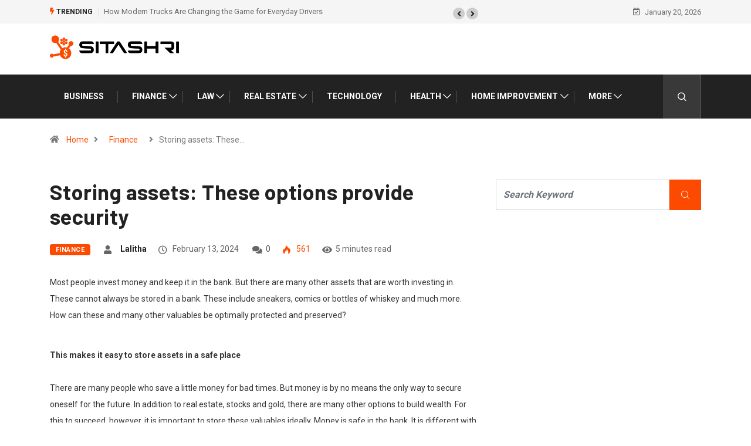

--- FILE ---
content_type: text/html; charset=UTF-8
request_url: https://www.sitashri.com/storing-assets-these-options-provide-security/
body_size: 19011
content:
<!DOCTYPE html>
<html lang="en-US" class="" data-skin="light">
<head>
    <meta charset="UTF-8">
	<meta name='robots' content='index, follow, max-image-preview:large, max-snippet:-1, max-video-preview:-1' />
	<meta name="viewport" content="width=device-width, initial-scale=1, maximum-scale=5">
			<meta name="description" content="Storing assets: These options provide security" />

	<!-- This site is optimized with the Yoast SEO plugin v26.7 - https://yoast.com/wordpress/plugins/seo/ -->
	<title>Storing assets: These options provide security</title>
	<link rel="canonical" href="https://www.sitashri.com/storing-assets-these-options-provide-security/" />
	<meta property="og:locale" content="en_US" />
	<meta property="og:type" content="article" />
	<meta property="og:title" content="Storing assets: These options provide security" />
	<meta property="og:description" content="Most people invest money and keep it in the bank. But there are many other assets that are worth investing in. These cannot always be stored in a bank. These include sneakers, comics or bottles of whiskey and much more. How can these and many other valuables be optimally protected and preserved? This makes it [&hellip;]" />
	<meta property="og:url" content="https://www.sitashri.com/storing-assets-these-options-provide-security/" />
	<meta property="og:site_name" content="SitaShri" />
	<meta property="article:published_time" content="2024-02-13T17:58:34+00:00" />
	<meta property="article:modified_time" content="2024-03-23T23:08:59+00:00" />
	<meta property="og:image" content="https://www.sitashri.com/wp-content/uploads/2024/02/8lnbxtxfgzw.jpg" />
	<meta property="og:image:width" content="1600" />
	<meta property="og:image:height" content="1067" />
	<meta property="og:image:type" content="image/jpeg" />
	<meta name="author" content="Lalitha" />
	<meta name="twitter:card" content="summary_large_image" />
	<meta name="twitter:label1" content="Written by" />
	<meta name="twitter:data1" content="Lalitha" />
	<meta name="twitter:label2" content="Est. reading time" />
	<meta name="twitter:data2" content="3 minutes" />
	<script type="application/ld+json" class="yoast-schema-graph">{"@context":"https://schema.org","@graph":[{"@type":"Article","@id":"https://www.sitashri.com/storing-assets-these-options-provide-security/#article","isPartOf":{"@id":"https://www.sitashri.com/storing-assets-these-options-provide-security/"},"author":{"name":"Lalitha","@id":"https://www.sitashri.com/#/schema/person/d65c65448b59df79e7a8c8c2103a33fd"},"headline":"Storing assets: These options provide security","datePublished":"2024-02-13T17:58:34+00:00","dateModified":"2024-03-23T23:08:59+00:00","mainEntityOfPage":{"@id":"https://www.sitashri.com/storing-assets-these-options-provide-security/"},"wordCount":523,"commentCount":0,"image":{"@id":"https://www.sitashri.com/storing-assets-these-options-provide-security/#primaryimage"},"thumbnailUrl":"https://www.sitashri.com/wp-content/uploads/2024/02/8lnbxtxfgzw.jpg","articleSection":["Finance"],"inLanguage":"en-US","potentialAction":[{"@type":"CommentAction","name":"Comment","target":["https://www.sitashri.com/storing-assets-these-options-provide-security/#respond"]}]},{"@type":"WebPage","@id":"https://www.sitashri.com/storing-assets-these-options-provide-security/","url":"https://www.sitashri.com/storing-assets-these-options-provide-security/","name":"Storing assets: These options provide security","isPartOf":{"@id":"https://www.sitashri.com/#website"},"primaryImageOfPage":{"@id":"https://www.sitashri.com/storing-assets-these-options-provide-security/#primaryimage"},"image":{"@id":"https://www.sitashri.com/storing-assets-these-options-provide-security/#primaryimage"},"thumbnailUrl":"https://www.sitashri.com/wp-content/uploads/2024/02/8lnbxtxfgzw.jpg","datePublished":"2024-02-13T17:58:34+00:00","dateModified":"2024-03-23T23:08:59+00:00","author":{"@id":"https://www.sitashri.com/#/schema/person/d65c65448b59df79e7a8c8c2103a33fd"},"breadcrumb":{"@id":"https://www.sitashri.com/storing-assets-these-options-provide-security/#breadcrumb"},"inLanguage":"en-US","potentialAction":[{"@type":"ReadAction","target":["https://www.sitashri.com/storing-assets-these-options-provide-security/"]}]},{"@type":"ImageObject","inLanguage":"en-US","@id":"https://www.sitashri.com/storing-assets-these-options-provide-security/#primaryimage","url":"https://www.sitashri.com/wp-content/uploads/2024/02/8lnbxtxfgzw.jpg","contentUrl":"https://www.sitashri.com/wp-content/uploads/2024/02/8lnbxtxfgzw.jpg","width":1600,"height":1067,"caption":"assets"},{"@type":"BreadcrumbList","@id":"https://www.sitashri.com/storing-assets-these-options-provide-security/#breadcrumb","itemListElement":[{"@type":"ListItem","position":1,"name":"Home","item":"https://www.sitashri.com/"},{"@type":"ListItem","position":2,"name":"Storing assets: These options provide security"}]},{"@type":"WebSite","@id":"https://www.sitashri.com/#website","url":"https://www.sitashri.com/","name":"SitaShri","description":"Business and Finance","potentialAction":[{"@type":"SearchAction","target":{"@type":"EntryPoint","urlTemplate":"https://www.sitashri.com/?s={search_term_string}"},"query-input":{"@type":"PropertyValueSpecification","valueRequired":true,"valueName":"search_term_string"}}],"inLanguage":"en-US"},{"@type":"Person","@id":"https://www.sitashri.com/#/schema/person/d65c65448b59df79e7a8c8c2103a33fd","name":"Lalitha","image":{"@type":"ImageObject","inLanguage":"en-US","@id":"https://www.sitashri.com/#/schema/person/image/","url":"https://secure.gravatar.com/avatar/ed154c1d48877ece17cea4234a13031548038303335a2fecf5b4687b196fdea2?s=96&d=mm&r=g","contentUrl":"https://secure.gravatar.com/avatar/ed154c1d48877ece17cea4234a13031548038303335a2fecf5b4687b196fdea2?s=96&d=mm&r=g","caption":"Lalitha"},"description":"I am Finance Content Writer . I write Personal Finance, banking, investment, and insurance related content for top clients including Kotak Mahindra Bank, Edelweiss, ICICI BANK and IDFC FIRST Bank. Linkedin","sameAs":["https://sitashri.com"]}]}</script>
	<!-- / Yoast SEO plugin. -->


<link rel='dns-prefetch' href='//ajax.googleapis.com' />
<link rel="alternate" type="application/rss+xml" title="SitaShri &raquo; Feed" href="https://www.sitashri.com/feed/" />
<link rel="alternate" type="application/rss+xml" title="SitaShri &raquo; Comments Feed" href="https://www.sitashri.com/comments/feed/" />
<link rel="alternate" type="application/rss+xml" title="SitaShri &raquo; Storing assets: These options provide security Comments Feed" href="https://www.sitashri.com/storing-assets-these-options-provide-security/feed/" />
<link rel="alternate" title="oEmbed (JSON)" type="application/json+oembed" href="https://www.sitashri.com/wp-json/oembed/1.0/embed?url=https%3A%2F%2Fwww.sitashri.com%2Fstoring-assets-these-options-provide-security%2F" />
<link rel="alternate" title="oEmbed (XML)" type="text/xml+oembed" href="https://www.sitashri.com/wp-json/oembed/1.0/embed?url=https%3A%2F%2Fwww.sitashri.com%2Fstoring-assets-these-options-provide-security%2F&#038;format=xml" />
<style id='wp-img-auto-sizes-contain-inline-css' type='text/css'>
img:is([sizes=auto i],[sizes^="auto," i]){contain-intrinsic-size:3000px 1500px}
/*# sourceURL=wp-img-auto-sizes-contain-inline-css */
</style>
<style id='wp-emoji-styles-inline-css' type='text/css'>

	img.wp-smiley, img.emoji {
		display: inline !important;
		border: none !important;
		box-shadow: none !important;
		height: 1em !important;
		width: 1em !important;
		margin: 0 0.07em !important;
		vertical-align: -0.1em !important;
		background: none !important;
		padding: 0 !important;
	}
/*# sourceURL=wp-emoji-styles-inline-css */
</style>
<link rel='stylesheet' id='wp-block-library-css' href='https://www.sitashri.com/wp-includes/css/dist/block-library/style.min.css?ver=6.9' type='text/css' media='all' />
<style id='wp-block-library-theme-inline-css' type='text/css'>
.wp-block-audio :where(figcaption){color:#555;font-size:13px;text-align:center}.is-dark-theme .wp-block-audio :where(figcaption){color:#ffffffa6}.wp-block-audio{margin:0 0 1em}.wp-block-code{border:1px solid #ccc;border-radius:4px;font-family:Menlo,Consolas,monaco,monospace;padding:.8em 1em}.wp-block-embed :where(figcaption){color:#555;font-size:13px;text-align:center}.is-dark-theme .wp-block-embed :where(figcaption){color:#ffffffa6}.wp-block-embed{margin:0 0 1em}.blocks-gallery-caption{color:#555;font-size:13px;text-align:center}.is-dark-theme .blocks-gallery-caption{color:#ffffffa6}:root :where(.wp-block-image figcaption){color:#555;font-size:13px;text-align:center}.is-dark-theme :root :where(.wp-block-image figcaption){color:#ffffffa6}.wp-block-image{margin:0 0 1em}.wp-block-pullquote{border-bottom:4px solid;border-top:4px solid;color:currentColor;margin-bottom:1.75em}.wp-block-pullquote :where(cite),.wp-block-pullquote :where(footer),.wp-block-pullquote__citation{color:currentColor;font-size:.8125em;font-style:normal;text-transform:uppercase}.wp-block-quote{border-left:.25em solid;margin:0 0 1.75em;padding-left:1em}.wp-block-quote cite,.wp-block-quote footer{color:currentColor;font-size:.8125em;font-style:normal;position:relative}.wp-block-quote:where(.has-text-align-right){border-left:none;border-right:.25em solid;padding-left:0;padding-right:1em}.wp-block-quote:where(.has-text-align-center){border:none;padding-left:0}.wp-block-quote.is-large,.wp-block-quote.is-style-large,.wp-block-quote:where(.is-style-plain){border:none}.wp-block-search .wp-block-search__label{font-weight:700}.wp-block-search__button{border:1px solid #ccc;padding:.375em .625em}:where(.wp-block-group.has-background){padding:1.25em 2.375em}.wp-block-separator.has-css-opacity{opacity:.4}.wp-block-separator{border:none;border-bottom:2px solid;margin-left:auto;margin-right:auto}.wp-block-separator.has-alpha-channel-opacity{opacity:1}.wp-block-separator:not(.is-style-wide):not(.is-style-dots){width:100px}.wp-block-separator.has-background:not(.is-style-dots){border-bottom:none;height:1px}.wp-block-separator.has-background:not(.is-style-wide):not(.is-style-dots){height:2px}.wp-block-table{margin:0 0 1em}.wp-block-table td,.wp-block-table th{word-break:normal}.wp-block-table :where(figcaption){color:#555;font-size:13px;text-align:center}.is-dark-theme .wp-block-table :where(figcaption){color:#ffffffa6}.wp-block-video :where(figcaption){color:#555;font-size:13px;text-align:center}.is-dark-theme .wp-block-video :where(figcaption){color:#ffffffa6}.wp-block-video{margin:0 0 1em}:root :where(.wp-block-template-part.has-background){margin-bottom:0;margin-top:0;padding:1.25em 2.375em}
/*# sourceURL=/wp-includes/css/dist/block-library/theme.min.css */
</style>
<style id='classic-theme-styles-inline-css' type='text/css'>
/*! This file is auto-generated */
.wp-block-button__link{color:#fff;background-color:#32373c;border-radius:9999px;box-shadow:none;text-decoration:none;padding:calc(.667em + 2px) calc(1.333em + 2px);font-size:1.125em}.wp-block-file__button{background:#32373c;color:#fff;text-decoration:none}
/*# sourceURL=/wp-includes/css/classic-themes.min.css */
</style>
<style id='global-styles-inline-css' type='text/css'>
:root{--wp--preset--aspect-ratio--square: 1;--wp--preset--aspect-ratio--4-3: 4/3;--wp--preset--aspect-ratio--3-4: 3/4;--wp--preset--aspect-ratio--3-2: 3/2;--wp--preset--aspect-ratio--2-3: 2/3;--wp--preset--aspect-ratio--16-9: 16/9;--wp--preset--aspect-ratio--9-16: 9/16;--wp--preset--color--black: #000000;--wp--preset--color--cyan-bluish-gray: #abb8c3;--wp--preset--color--white: #ffffff;--wp--preset--color--pale-pink: #f78da7;--wp--preset--color--vivid-red: #cf2e2e;--wp--preset--color--luminous-vivid-orange: #ff6900;--wp--preset--color--luminous-vivid-amber: #fcb900;--wp--preset--color--light-green-cyan: #7bdcb5;--wp--preset--color--vivid-green-cyan: #00d084;--wp--preset--color--pale-cyan-blue: #8ed1fc;--wp--preset--color--vivid-cyan-blue: #0693e3;--wp--preset--color--vivid-purple: #9b51e0;--wp--preset--gradient--vivid-cyan-blue-to-vivid-purple: linear-gradient(135deg,rgb(6,147,227) 0%,rgb(155,81,224) 100%);--wp--preset--gradient--light-green-cyan-to-vivid-green-cyan: linear-gradient(135deg,rgb(122,220,180) 0%,rgb(0,208,130) 100%);--wp--preset--gradient--luminous-vivid-amber-to-luminous-vivid-orange: linear-gradient(135deg,rgb(252,185,0) 0%,rgb(255,105,0) 100%);--wp--preset--gradient--luminous-vivid-orange-to-vivid-red: linear-gradient(135deg,rgb(255,105,0) 0%,rgb(207,46,46) 100%);--wp--preset--gradient--very-light-gray-to-cyan-bluish-gray: linear-gradient(135deg,rgb(238,238,238) 0%,rgb(169,184,195) 100%);--wp--preset--gradient--cool-to-warm-spectrum: linear-gradient(135deg,rgb(74,234,220) 0%,rgb(151,120,209) 20%,rgb(207,42,186) 40%,rgb(238,44,130) 60%,rgb(251,105,98) 80%,rgb(254,248,76) 100%);--wp--preset--gradient--blush-light-purple: linear-gradient(135deg,rgb(255,206,236) 0%,rgb(152,150,240) 100%);--wp--preset--gradient--blush-bordeaux: linear-gradient(135deg,rgb(254,205,165) 0%,rgb(254,45,45) 50%,rgb(107,0,62) 100%);--wp--preset--gradient--luminous-dusk: linear-gradient(135deg,rgb(255,203,112) 0%,rgb(199,81,192) 50%,rgb(65,88,208) 100%);--wp--preset--gradient--pale-ocean: linear-gradient(135deg,rgb(255,245,203) 0%,rgb(182,227,212) 50%,rgb(51,167,181) 100%);--wp--preset--gradient--electric-grass: linear-gradient(135deg,rgb(202,248,128) 0%,rgb(113,206,126) 100%);--wp--preset--gradient--midnight: linear-gradient(135deg,rgb(2,3,129) 0%,rgb(40,116,252) 100%);--wp--preset--font-size--small: 13px;--wp--preset--font-size--medium: 20px;--wp--preset--font-size--large: 36px;--wp--preset--font-size--x-large: 42px;--wp--preset--spacing--20: 0.44rem;--wp--preset--spacing--30: 0.67rem;--wp--preset--spacing--40: 1rem;--wp--preset--spacing--50: 1.5rem;--wp--preset--spacing--60: 2.25rem;--wp--preset--spacing--70: 3.38rem;--wp--preset--spacing--80: 5.06rem;--wp--preset--shadow--natural: 6px 6px 9px rgba(0, 0, 0, 0.2);--wp--preset--shadow--deep: 12px 12px 50px rgba(0, 0, 0, 0.4);--wp--preset--shadow--sharp: 6px 6px 0px rgba(0, 0, 0, 0.2);--wp--preset--shadow--outlined: 6px 6px 0px -3px rgb(255, 255, 255), 6px 6px rgb(0, 0, 0);--wp--preset--shadow--crisp: 6px 6px 0px rgb(0, 0, 0);}:where(.is-layout-flex){gap: 0.5em;}:where(.is-layout-grid){gap: 0.5em;}body .is-layout-flex{display: flex;}.is-layout-flex{flex-wrap: wrap;align-items: center;}.is-layout-flex > :is(*, div){margin: 0;}body .is-layout-grid{display: grid;}.is-layout-grid > :is(*, div){margin: 0;}:where(.wp-block-columns.is-layout-flex){gap: 2em;}:where(.wp-block-columns.is-layout-grid){gap: 2em;}:where(.wp-block-post-template.is-layout-flex){gap: 1.25em;}:where(.wp-block-post-template.is-layout-grid){gap: 1.25em;}.has-black-color{color: var(--wp--preset--color--black) !important;}.has-cyan-bluish-gray-color{color: var(--wp--preset--color--cyan-bluish-gray) !important;}.has-white-color{color: var(--wp--preset--color--white) !important;}.has-pale-pink-color{color: var(--wp--preset--color--pale-pink) !important;}.has-vivid-red-color{color: var(--wp--preset--color--vivid-red) !important;}.has-luminous-vivid-orange-color{color: var(--wp--preset--color--luminous-vivid-orange) !important;}.has-luminous-vivid-amber-color{color: var(--wp--preset--color--luminous-vivid-amber) !important;}.has-light-green-cyan-color{color: var(--wp--preset--color--light-green-cyan) !important;}.has-vivid-green-cyan-color{color: var(--wp--preset--color--vivid-green-cyan) !important;}.has-pale-cyan-blue-color{color: var(--wp--preset--color--pale-cyan-blue) !important;}.has-vivid-cyan-blue-color{color: var(--wp--preset--color--vivid-cyan-blue) !important;}.has-vivid-purple-color{color: var(--wp--preset--color--vivid-purple) !important;}.has-black-background-color{background-color: var(--wp--preset--color--black) !important;}.has-cyan-bluish-gray-background-color{background-color: var(--wp--preset--color--cyan-bluish-gray) !important;}.has-white-background-color{background-color: var(--wp--preset--color--white) !important;}.has-pale-pink-background-color{background-color: var(--wp--preset--color--pale-pink) !important;}.has-vivid-red-background-color{background-color: var(--wp--preset--color--vivid-red) !important;}.has-luminous-vivid-orange-background-color{background-color: var(--wp--preset--color--luminous-vivid-orange) !important;}.has-luminous-vivid-amber-background-color{background-color: var(--wp--preset--color--luminous-vivid-amber) !important;}.has-light-green-cyan-background-color{background-color: var(--wp--preset--color--light-green-cyan) !important;}.has-vivid-green-cyan-background-color{background-color: var(--wp--preset--color--vivid-green-cyan) !important;}.has-pale-cyan-blue-background-color{background-color: var(--wp--preset--color--pale-cyan-blue) !important;}.has-vivid-cyan-blue-background-color{background-color: var(--wp--preset--color--vivid-cyan-blue) !important;}.has-vivid-purple-background-color{background-color: var(--wp--preset--color--vivid-purple) !important;}.has-black-border-color{border-color: var(--wp--preset--color--black) !important;}.has-cyan-bluish-gray-border-color{border-color: var(--wp--preset--color--cyan-bluish-gray) !important;}.has-white-border-color{border-color: var(--wp--preset--color--white) !important;}.has-pale-pink-border-color{border-color: var(--wp--preset--color--pale-pink) !important;}.has-vivid-red-border-color{border-color: var(--wp--preset--color--vivid-red) !important;}.has-luminous-vivid-orange-border-color{border-color: var(--wp--preset--color--luminous-vivid-orange) !important;}.has-luminous-vivid-amber-border-color{border-color: var(--wp--preset--color--luminous-vivid-amber) !important;}.has-light-green-cyan-border-color{border-color: var(--wp--preset--color--light-green-cyan) !important;}.has-vivid-green-cyan-border-color{border-color: var(--wp--preset--color--vivid-green-cyan) !important;}.has-pale-cyan-blue-border-color{border-color: var(--wp--preset--color--pale-cyan-blue) !important;}.has-vivid-cyan-blue-border-color{border-color: var(--wp--preset--color--vivid-cyan-blue) !important;}.has-vivid-purple-border-color{border-color: var(--wp--preset--color--vivid-purple) !important;}.has-vivid-cyan-blue-to-vivid-purple-gradient-background{background: var(--wp--preset--gradient--vivid-cyan-blue-to-vivid-purple) !important;}.has-light-green-cyan-to-vivid-green-cyan-gradient-background{background: var(--wp--preset--gradient--light-green-cyan-to-vivid-green-cyan) !important;}.has-luminous-vivid-amber-to-luminous-vivid-orange-gradient-background{background: var(--wp--preset--gradient--luminous-vivid-amber-to-luminous-vivid-orange) !important;}.has-luminous-vivid-orange-to-vivid-red-gradient-background{background: var(--wp--preset--gradient--luminous-vivid-orange-to-vivid-red) !important;}.has-very-light-gray-to-cyan-bluish-gray-gradient-background{background: var(--wp--preset--gradient--very-light-gray-to-cyan-bluish-gray) !important;}.has-cool-to-warm-spectrum-gradient-background{background: var(--wp--preset--gradient--cool-to-warm-spectrum) !important;}.has-blush-light-purple-gradient-background{background: var(--wp--preset--gradient--blush-light-purple) !important;}.has-blush-bordeaux-gradient-background{background: var(--wp--preset--gradient--blush-bordeaux) !important;}.has-luminous-dusk-gradient-background{background: var(--wp--preset--gradient--luminous-dusk) !important;}.has-pale-ocean-gradient-background{background: var(--wp--preset--gradient--pale-ocean) !important;}.has-electric-grass-gradient-background{background: var(--wp--preset--gradient--electric-grass) !important;}.has-midnight-gradient-background{background: var(--wp--preset--gradient--midnight) !important;}.has-small-font-size{font-size: var(--wp--preset--font-size--small) !important;}.has-medium-font-size{font-size: var(--wp--preset--font-size--medium) !important;}.has-large-font-size{font-size: var(--wp--preset--font-size--large) !important;}.has-x-large-font-size{font-size: var(--wp--preset--font-size--x-large) !important;}
:where(.wp-block-post-template.is-layout-flex){gap: 1.25em;}:where(.wp-block-post-template.is-layout-grid){gap: 1.25em;}
:where(.wp-block-term-template.is-layout-flex){gap: 1.25em;}:where(.wp-block-term-template.is-layout-grid){gap: 1.25em;}
:where(.wp-block-columns.is-layout-flex){gap: 2em;}:where(.wp-block-columns.is-layout-grid){gap: 2em;}
:root :where(.wp-block-pullquote){font-size: 1.5em;line-height: 1.6;}
/*# sourceURL=global-styles-inline-css */
</style>
<link rel='stylesheet' id='contact-form-7-css' href='https://www.sitashri.com/wp-content/plugins/contact-form-7/includes/css/styles.css?ver=6.1.4' type='text/css' media='all' />
<link rel='stylesheet' id='xs-front-style-css' href='https://www.sitashri.com/wp-content/plugins/wp-social/assets/css/frontend.css?ver=3.1.6' type='text/css' media='all' />
<link rel='stylesheet' id='xs_login_font_login_css-css' href='https://www.sitashri.com/wp-content/plugins/wp-social/assets/css/font-icon.css?ver=3.1.6' type='text/css' media='all' />
<link rel='stylesheet' id='ez-toc-css' href='https://www.sitashri.com/wp-content/plugins/easy-table-of-contents/assets/css/screen.min.css?ver=2.0.80' type='text/css' media='all' />
<style id='ez-toc-inline-css' type='text/css'>
div#ez-toc-container .ez-toc-title {font-size: 120%;}div#ez-toc-container .ez-toc-title {font-weight: 500;}div#ez-toc-container ul li , div#ez-toc-container ul li a {font-size: 95%;}div#ez-toc-container ul li , div#ez-toc-container ul li a {font-weight: 500;}div#ez-toc-container nav ul ul li {font-size: 90%;}.ez-toc-box-title {font-weight: bold; margin-bottom: 10px; text-align: center; text-transform: uppercase; letter-spacing: 1px; color: #666; padding-bottom: 5px;position:absolute;top:-4%;left:5%;background-color: inherit;transition: top 0.3s ease;}.ez-toc-box-title.toc-closed {top:-25%;}
.ez-toc-container-direction {direction: ltr;}.ez-toc-counter ul{counter-reset: item ;}.ez-toc-counter nav ul li a::before {content: counters(item, '.', decimal) '. ';display: inline-block;counter-increment: item;flex-grow: 0;flex-shrink: 0;margin-right: .2em; float: left; }.ez-toc-widget-direction {direction: ltr;}.ez-toc-widget-container ul{counter-reset: item ;}.ez-toc-widget-container nav ul li a::before {content: counters(item, '.', decimal) '. ';display: inline-block;counter-increment: item;flex-grow: 0;flex-shrink: 0;margin-right: .2em; float: left; }
/*# sourceURL=ez-toc-inline-css */
</style>
<link rel='stylesheet' id='dashicons-css' href='https://www.sitashri.com/wp-includes/css/dashicons.min.css?ver=6.9' type='text/css' media='all' />
<link rel='stylesheet' id='bootstrap-css' href='https://www.sitashri.com/wp-content/themes/digiqole/assets/css/bootstrap.min.css?ver=2.2.7' type='text/css' media='all' />
<link rel='stylesheet' id='icon-font-css' href='https://www.sitashri.com/wp-content/themes/digiqole/assets/css/icon-font.css?ver=2.2.7' type='text/css' media='all' />
<link rel='preload' as='style' id='digiqole-all-style-css' href='https://www.sitashri.com/wp-content/themes/digiqole/assets/css/all.css?ver=2.2.7' type='text/css' media='all' />
<link rel='stylesheet' id='digiqole-master-css' href='https://www.sitashri.com/wp-content/themes/digiqole/assets/css/master.css?ver=2.2.7' type='text/css' media='all' />
<style id='digiqole-master-inline-css' type='text/css'>

        html.fonts-loaded body{ font-family: Roboto }
        .body-box-layout{ 
            background-image:url();;
            background-repeat: no-repeat;
            background-position: center;
            background-size: cover;
            background-attachment: fixed;
         }
        body,
        .post-navigation .post-previous a p, .post-navigation .post-next a p,
        .dark-mode .blog-single .post-meta li,
        .dark-mode .wp-block-quote p,
        .dark-mode .wp-block-quote::before,
        .dark-mode .wp-block-quote cite,
        .dark-mode .view-review-list .xs-review-date,
        .dark-mode .view-review-list .xs-reviewer-author,
        .dark-mode .breadcrumb li,
        .dark-mode .post-meta span,
        .dark-mode .post-meta span a,
        .dark-mode .tranding-bg-white .tranding-bar .trending-slide-bg.trending-slide .post-title a,
        .dark-mode .blog-single .post-meta li.post-author a{
           color:  #333333;
        }

        h1, h2, h3, h4, h5, h6,
        .post-title,
        .post-navigation span,
        .post-title a,
        .dark-mode .error-page .error-code,
        .dark-mode.archive .entry-blog-summery .readmore-btn,
        .dark-mode .entry-blog-summery.ts-post .readmore-btn,
        .dark-mode .apsc-icons-wrapper.apsc-theme-2 .apsc-each-profile a,
        .dark-mode .ts-author-content .comment a{
            color:  #222222;
        }


        .dark-mode .apsc-icons-wrapper.apsc-theme-2 .apsc-each-profile a{
            color: #222222 !important;
        }
        .dark-mode .blog-single .post .post-body{
            background: transparent;
        }

        html.fonts-loaded h1,
        html.fonts-loaded h2{
            font-family: Barlow;
        }
        html.fonts-loaded h3{ 
            font-family: Barlow;
        }

        html.fonts-loaded h4{ 
            font-family: Barlow;
        }

        a,
        .entry-header .entry-title a:hover,
        .sidebar ul li a:hover,
        .breadcrumb a:hover {
            color: #fc4a00;
            transition: all ease 500ms;
        }
      
        .btn-primary:hover,
        .switch__background,
        .switch__mouth,
        .switch__eye-left,
        .switch__eye-right{
         background: #e74907;
         border-color: #e74907;;
        }

        .tag-lists a:hover,
        .tagcloud a:hover,
        .owl-carousel .owl-dots .owl-dot.active span,
        .blog-single .tag-lists a:hover {
            border-color: #fc4a00;
        }

        blockquote.wp-block-quote, .wp-block-quote, .wp-block-quote:not(.is-large):not(.is-style-large), .wp-block-pullquote blockquote,
         blockquote.wp-block-pullquote, .wp-block-quote.is-large, .wp-block-quote.is-style-large{
            border-left-color: #fc4a00;
        }
        
        .post .post-footer .readmore,
        .post .post-media .video-link-btn a,
        .post-list-item .recen-tab-menu.nav-tabs li a:before, 
        .post-list-item .recen-tab-menu.nav-tabs li a:after,
        .blog-single .xs-review-box .xs-review .xs-btn:hover,
        .blog-single .tag-lists span,
        .tag-lists a:hover, .tagcloud a:hover,
        .heading-style3 .block-title .title-angle-shap:before, 
        .heading-style3 .block-title .title-angle-shap:after,
         .heading-style3 .widget-title .title-angle-shap:before, 
         .heading-style3 .widget-title .title-angle-shap:after, 
         .sidebar .widget .block-title .title-angle-shap:before,
          .sidebar .widget .block-title .title-angle-shap:after, 
          .sidebar .widget .widget-title .title-angle-shap:before, 
        .sidebar .widget .widget-title .title-angle-shap:after,
        .pagination li.active a, .pagination li:hover a,
        .owl-carousel .owl-dots .owl-dot.active span,
        .main-pagination .swiper-pagination-bullet-active,
        .swiper-pagination .swiper-pagination-bullet-active,
        .header .navbar-light .ekit-wid-con .digiqole-elementskit-menu
         .elementskit-navbar-nav > li.active > a:before,
         .trending-light .tranding-bar .trending-slide .trending-title,
        .post-list-item .post-thumb .tab-post-count, .post-list-item .post-thumb .post-index,
        .woocommerce ul.products li.product .button,.woocommerce ul.products li.product .added_to_cart,
        .woocommerce nav.woocommerce-pagination ul li a:focus, .woocommerce nav.woocommerce-pagination ul li a:hover, .woocommerce nav.woocommerce-pagination ul li span.current,
        .woocommerce #respond input#submit.alt, .woocommerce a.button.alt, .woocommerce button.button.alt, .woocommerce input.button.alt,.sponsor-web-link a:hover i, .woocommerce .widget_price_filter .ui-slider .ui-slider-range,
        .woocommerce span.onsale,
        .not-found .input-group-btn,
        .btn,
        .BackTo,
        .sidebar .widget.widget_search .input-group-btn,
        .woocommerce ul.products li.product .added_to_cart:hover, .woocommerce #respond input#submit.alt:hover, .woocommerce a.button.alt:hover, .woocommerce button.button.alt:hover, 
        .footer-social li a,
        .digiqole-video-post .video-item .post-video .ts-play-btn,
        .blog-single .post-meta .social-share i.fa-share,
        .social-share i.ts-icon-share,
        .woocommerce input.button.alt:hover,
        .woocommerce .widget_price_filter .ui-slider .ui-slider-handle,
        #preloader,
        .main-slider .swiper-button-next:hover,
        .main-slider .swiper-button-prev:hover,
        .main-slider .owl-dots .owl-dot.swiper-pagination-bullet-active,
        .main-slider .owl-dots .swiper-pagination-bullet.swiper-pagination-bullet-active,
        .main-slider .swiper-pagination .owl-dot.swiper-pagination-bullet-active,
        .main-slider .swiper-pagination .swiper-pagination-bullet.swiper-pagination-bullet-active,
        .main-slider .main-pagination .owl-dot.swiper-pagination-bullet-active,
        .main-slider .main-pagination .swiper-pagination-bullet.swiper-pagination-bullet-active,
        .weekend-top .owl-dots .owl-dot.swiper-pagination-bullet-active,
        .weekend-top .owl-dots .swiper-pagination-bullet.swiper-pagination-bullet-active,
        .weekend-top .swiper-pagination .owl-dot.swiper-pagination-bullet-active,
        .weekend-top .swiper-pagination .swiper-pagination-bullet.swiper-pagination-bullet-active,
        .featured-tab-item .nav-tabs .nav-link.active:before,
        .post-slider .swiper-pagination .swiper-pagination-bullet.swiper-pagination-bullet-active,
        .blog-single .post-meta .social-share .ts-icon-share {
            background: #fc4a00;
        }
        .owl-carousel.owl-loaded .owl-nav .owl-next.disabled, 
        .owl-carousel.owl-loaded .owl-nav .owl-prev.disabled,
        .ts-about-image-wrapper.owl-carousel.owl-theme .owl-nav [class*=owl-]:hover{
            background: #fc4a00 !important;
        }

        .ts-footer .recent-posts-widget .post-content .post-title a:hover,
        .post-list-item .recen-tab-menu.nav-tabs li a.active,
        .ts-footer .footer-left-widget .footer-social li a:hover,
         .ts-footer .footer-widget .footer-social li a:hover,
         .heading-style3 .block-title, .heading-style3 .widget-title,
         .topbar.topbar-gray .tranding-bg-white .tranding-bar .trending-slide-bg .trending-title i,
         .sidebar .widget .block-title, .sidebar .widget .widget-title,
         .header .navbar-light .ekit-wid-con .digiqole-elementskit-menu .elementskit-navbar-nav .dropdown-item.active,
         .header .navbar-light .ekit-wid-con .digiqole-elementskit-menu .elementskit-navbar-nav li a:hover,
         .social-links li a:hover,
         .post-title a:hover,
         .video-tab-list .post-tab-list li a.active h4.post-title, .video-tab-list .post-tab-list li a:hover h4.post-title,
         .featured-tab-item .nav-tabs .nav-link.active .tab-head > span.tab-text-title,
         .woocommerce ul.products li.product .price, 
         .woocommerce ul.products li.product .woocommerce-loop-product__title:hover,
         .load-more-btn .digiqole-post-grid-loadmore:hover,
         .blog-single .post-meta li.meta-post-view,
         .ts-overlay-style .post-meta-info li.active i,
         .blog-single .post-meta li a:hover {
            color: #fc4a00;
        }
        
        .post-layout-style5 .post-meta li.meta-post-view .ts-icon {
            color: #fc4a00!important;
        }
      
        
            .header .navbar-light .ekit-wid-con .digiqole-elementskit-menu{
               height: 75px;
            }
            @media(min-width: 1024px){
                .header-gradient-area .navbar-light .ekit-wid-con .digiqole-elementskit-menu .elementskit-navbar-nav > li > a,
                .header.header-gradient .navbar-light .ekit-wid-con .digiqole-elementskit-menu .elementskit-navbar-nav > li > a, 
                .header .navbar-light .ekit-wid-con .digiqole-elementskit-menu .elementskit-navbar-nav > li > a,
                 .header .navbar-light .nav-search-area a, .header-gradient .navbar-light .social-links li a, 
                 .header .navbar-light .navbar-nav > li > a, 
               .header-gradient .navbar-light .nav-search-area .header-search-icon a{
                   line-height: 75px;
               }
            }
        
     
            html.fonts-loaded .header .navbar-light .navbar-nav li ul.dropdown-menu li a,
            html.fonts-loaded .header .navbar-light .ekit-wid-con .digiqole-elementskit-menu .elementskit-navbar-nav li ul li a,
            html.fonts-loaded .header .navbar-light .ekit-wid-con .digiqole-elementskit-menu .elementskit-navbar-nav li .elementskit-dropdown li a{
                   color: ;
                   font-size: 12px;
                }
            
            html.fonts-loaded .header-gradient-area .navbar-light .ekit-wid-con .digiqole-elementskit-menu .elementskit-navbar-nav > li > a,
            html.fonts-loaded .header.header-gradient .navbar-light .ekit-wid-con .digiqole-elementskit-menu .elementskit-navbar-nav > li > a,
            html.fonts-loaded .header .navbar-light .ekit-wid-con .digiqole-elementskit-menu .elementskit-navbar-nav > li > a,
            html.fonts-loaded .header .navbar-light .nav-search-area a,
            html.fonts-loaded .header-gradient .navbar-light .social-links li a,
            html.fonts-loaded .header .navbar-light .navbar-nav > li > a,
            html.fonts-loaded .header-gradient .navbar-light .nav-search-area .header-search-icon a{
                font-family: Roboto;
                font-size: px; 
                font-weight: 700px; 
                }
            .ts-footer{
            padding-top:100px;
            padding-bottom:100px;
         }
      body,
      .dark-mode .ts-author-media,
      .dark-mode .ts-author-content::before,
      .dark-mode .ts-author-content::after,
      .dark-mode .post-layout-style4 .post-single .entry-header{
         background-color: #ffffff;
      }
     
      .ts-footer{
          background-color: #222222;
          background-repeat:no-repeat;
          background-size: cover;
          
          
      }
      .newsletter-form span,
      .ts-footer .widget-title span{
        background-color: #222222;
      }

      .ts-footer-classic .widget-title,
      .ts-footer-classic h3,
      .ts-footer-classic h4,
      .ts-footer .widget-title,
      .ts-footer-classic .contact h3{
          color: #fff;
      }
      .ts-footer p,
      .ts-footer .list-arrow li a,
      .ts-footer .menu li a,
      .ts-footer .service-time li,
      .ts-footer .list-arrow li::before, 
      .ts-footer .footer-info li,
      .ts-footer .footer-left-widget .footer-social li a, .ts-footer .footer-widget .footer-social li a,
      .ts-footer .footer-left-widget p, .ts-footer .footer-widget p,
      .ts-footer .recent-posts-widget .post-content .post-title a,
      .ts-footer .menu li::before{
        color: #fff;
      }

     
     
      .copy-right{
         background-color: #101010;
      }
      .copy-right .copyright-text p{
         color: #fff;
      }
      
/*# sourceURL=digiqole-master-inline-css */
</style>
<link rel='stylesheet' id='parent-style-css' href='https://www.sitashri.com/wp-content/themes/digiqole-child/style.css?ver=6.9' type='text/css' media='all' />
<link rel='stylesheet' id='ekit-widget-styles-css' href='https://www.sitashri.com/wp-content/plugins/elementskit-lite/widgets/init/assets/css/widget-styles.css?ver=3.7.8' type='text/css' media='all' />
<link rel='stylesheet' id='ekit-responsive-css' href='https://www.sitashri.com/wp-content/plugins/elementskit-lite/widgets/init/assets/css/responsive.css?ver=3.7.8' type='text/css' media='all' />
<script type="text/javascript" src="https://www.sitashri.com/wp-includes/js/jquery/jquery.min.js?ver=3.7.1" id="jquery-core-js"></script>
<script type="text/javascript" src="https://www.sitashri.com/wp-includes/js/jquery/jquery-migrate.min.js?ver=3.4.1" id="jquery-migrate-js"></script>
<script type="text/javascript" id="xs_front_main_js-js-extra">
/* <![CDATA[ */
var rest_config = {"rest_url":"https://www.sitashri.com/wp-json/","nonce":"0503f14bea","insta_enabled":""};
//# sourceURL=xs_front_main_js-js-extra
/* ]]> */
</script>
<script type="text/javascript" src="https://www.sitashri.com/wp-content/plugins/wp-social/assets/js/front-main.js?ver=3.1.6" id="xs_front_main_js-js"></script>
<script type="text/javascript" id="xs_social_custom-js-extra">
/* <![CDATA[ */
var rest_api_conf = {"siteurl":"https://www.sitashri.com","nonce":"0503f14bea","root":"https://www.sitashri.com/wp-json/"};
var wsluFrontObj = {"resturl":"https://www.sitashri.com/wp-json/","rest_nonce":"0503f14bea"};
//# sourceURL=xs_social_custom-js-extra
/* ]]> */
</script>
<script type="text/javascript" src="https://www.sitashri.com/wp-content/plugins/wp-social/assets/js/social-front.js?ver=3.1.6" id="xs_social_custom-js"></script>
<script type="text/javascript" src="https://www.sitashri.com/wp-content/plugins/wp-ultimate-review/assets/public/script/content-page.js?ver=2.3.7" id="wur_review_content_script-js"></script>
<script type="text/javascript" id="csf-google-web-fonts-js-extra">
/* <![CDATA[ */
var WebFontConfig = {"google":{"families":["Roboto:400,700","Barlow:700"]}};
//# sourceURL=csf-google-web-fonts-js-extra
/* ]]> */
</script>
<script type="text/javascript" src="//ajax.googleapis.com/ajax/libs/webfont/1.6.26/webfont.js" id="csf-google-web-fonts-js"></script>
<link rel="https://api.w.org/" href="https://www.sitashri.com/wp-json/" /><link rel="alternate" title="JSON" type="application/json" href="https://www.sitashri.com/wp-json/wp/v2/posts/1774" /><meta name="generator" content="WordPress 6.9" />
<link rel='shortlink' href='https://www.sitashri.com/?p=1774' />
<!-- HFCM by 99 Robots - Snippet # 1: GTM-Head -->
<!-- Google Tag Manager -->
<script>(function(w,d,s,l,i){w[l]=w[l]||[];w[l].push({'gtm.start':
new Date().getTime(),event:'gtm.js'});var f=d.getElementsByTagName(s)[0],
j=d.createElement(s),dl=l!='dataLayer'?'&l='+l:'';j.async=true;j.src=
'https://www.googletagmanager.com/gtm.js?id='+i+dl;f.parentNode.insertBefore(j,f);
})(window,document,'script','dataLayer','GTM-PGLCFZFM');</script>
<!-- End Google Tag Manager -->
<!-- /end HFCM by 99 Robots -->
<!-- HFCM by 99 Robots - Snippet # 5: Meta -->
<meta name="publication-media-verification" content="839ead6344ca4a3db2e2f0f77a3582e5">

<!-- /end HFCM by 99 Robots -->
            <meta property="og:title" content="Storing assets: These options provide security">
            <meta property="og:description" content="Most people invest money and keep it in the bank. But there are many other assets that are worth investing in. These cannot always be stored in a bank. These include sneakers, comics or bottles of whiskey and much more. How can these and many other valuables be optimally protected and preserved? This makes it [&hellip;]">
            <meta property="og:image" content="https://www.sitashri.com/wp-content/uploads/2024/02/8lnbxtxfgzw-850x560.jpg"/>
            <meta property="og:url" content="https://www.sitashri.com/storing-assets-these-options-provide-security/">

			<meta name="generator" content="Elementor 3.34.1; features: e_font_icon_svg, additional_custom_breakpoints; settings: css_print_method-external, google_font-enabled, font_display-swap">
			<style>
				.e-con.e-parent:nth-of-type(n+4):not(.e-lazyloaded):not(.e-no-lazyload),
				.e-con.e-parent:nth-of-type(n+4):not(.e-lazyloaded):not(.e-no-lazyload) * {
					background-image: none !important;
				}
				@media screen and (max-height: 1024px) {
					.e-con.e-parent:nth-of-type(n+3):not(.e-lazyloaded):not(.e-no-lazyload),
					.e-con.e-parent:nth-of-type(n+3):not(.e-lazyloaded):not(.e-no-lazyload) * {
						background-image: none !important;
					}
				}
				@media screen and (max-height: 640px) {
					.e-con.e-parent:nth-of-type(n+2):not(.e-lazyloaded):not(.e-no-lazyload),
					.e-con.e-parent:nth-of-type(n+2):not(.e-lazyloaded):not(.e-no-lazyload) * {
						background-image: none !important;
					}
				}
			</style>
			<style type="text/css">body{font-family:"Roboto";font-weight:400;font-size:14px;}h1{font-family:"Barlow";font-weight:700;}h3{font-family:"Barlow";font-weight:700;}h4{font-family:"Barlow";font-weight:700;}</style><link rel="icon" href="https://www.sitashri.com/wp-content/uploads/2023/11/ssfav-65x65.png" sizes="32x32" />
<link rel="icon" href="https://www.sitashri.com/wp-content/uploads/2023/11/ssfav.png" sizes="192x192" />
<link rel="apple-touch-icon" href="https://www.sitashri.com/wp-content/uploads/2023/11/ssfav.png" />
<meta name="msapplication-TileImage" content="https://www.sitashri.com/wp-content/uploads/2023/11/ssfav.png" />
</head>
<body data-rsssl=1 class="wp-singular post-template-default single single-post postid-1774 single-format-standard wp-theme-digiqole wp-child-theme-digiqole-child sidebar-active elementor-default elementor-kit-1638" >




<div class="body-inner-content">

	    <div class="topbar topbar-gray">
        <div class="container">
            <div class="row">
                <div class="col-md-8">
                    <div class="tranding-bg-white">
						
    <div class="tranding-bar">
    <div id="tredingcarousel" class="trending-slide carousel slide trending-slide-bg" data-ride="carousel">
		            <p class="trending-title">
                <i class="ts-icon ts-icon-bolt"></i> Trending            </p>
		        <div class="carousel-inner">
					            <div class="carousel-item active">
				                    <a class="post-title title-small"
                       href="https://www.sitashri.com/how-modern-trucks-are-changing-the-game-for-everyday-drivers/">How Modern Trucks Are Changing the Game for Everyday Drivers</a>
                </div><!--/.carousel-item -->
						                <div class="carousel-item">
					                    <a class="post-title title-small"
                       href="https://www.sitashri.com/inside-modern-pain-care-why-more-patients-trust-interventional-treatments-in-oklahoma/">Inside Modern Pain Care: Why More Patients Trust Interventional Treatments in Oklahoma</a>
                </div><!--/.carousel-item -->
						                <div class="carousel-item">
					                    <a class="post-title title-small"
                       href="https://www.sitashri.com/how-to-simplify-your-next-home-move/">How to Simplify Your Next Home Move</a>
                </div><!--/.carousel-item -->
						                <div class="carousel-item">
					                    <a class="post-title title-small"
                       href="https://www.sitashri.com/how-integrated-finance-tools-can-transform-business-operations/">How Integrated Finance Tools Can Transform Business Operations</a>
                </div><!--/.carousel-item -->
						                <div class="carousel-item">
					                    <a class="post-title title-small"
                       href="https://www.sitashri.com/what-sop-software-is-and-why-finance-teams-care/">What S&#038;OP Software Is and Why Finance Teams Care</a>
                </div><!--/.carousel-item -->
				            </div> <!--/.carousel-inner-->
			                <div class="tp-control">
                    <a class="tp-control-prev" href="#tredingcarousel" role="button" data-slide="prev">
                        <i class="ts-icon ts-icon-angle-left"></i>
                    </a>
                    <a class="tp-control-next" href="#tredingcarousel" role="button" data-slide="next">
                        <i class="ts-icon ts-icon-angle-right"></i>
                    </a>
                </div>
			        </div> <!--/.trending-slide-->
    </div> <!--/.container-->
                    </div>
                </div>
                <div class="col-md-4 xs-center align-self-center text-right">
                    <ul class="top-info">
                        <li><i class="ts-icon ts-icon-calendar-check" aria-hidden="true"></i>
							January 20, 2026                        </li>
                    </ul>
                </div>

                <!-- end col -->
            </div>
            <!-- end row -->
        </div>
        <!-- end container -->
    </div>

<div class="header-middle-area">
    <div class="container">
        <div class="row">
            <div class="col-md-4 col-lg-3 align-self-center">
                <div class="logo-area">
										                    <a class="logo" href="https://www.sitashri.com/">

						                            <img class="img-fluid logo-dark" src="https://www.sitashri.com/wp-content/uploads/2023/11/sslogol.png"
                                 alt="SitaShri">
                            <img class="img-fluid logo-light" src="https://www.sitashri.com/wp-content/uploads/2023/11/sslogo.png"
                                 alt="SitaShri">
						
                    </a>
					                </div>
            </div>
            <!-- col end  -->
            <div class="col-md-8 col-lg-9 align-self-center">
                <div class="banner-img text-right">
					                </div>
            </div>
            <!-- col end  -->
        </div>
    </div>
</div>
<header id="header" class="header header-gradient header-bg-dark">
    <div class=" header-wrapper  ">
        <div class="container">
            <nav class="navbar navbar-expand-lg navbar-light">
				                <a class="logo d-none" href="https://www.sitashri.com/">
					                        <img width="220" height="33" class="img-fluid" src="https://www.sitashri.com/wp-content/uploads/2023/11/sslogol.png"
                             alt="SitaShri">
					                </a>
				                <button class="navbar-toggler" type="button" data-toggle="collapse"
                        data-target="#primary-nav" aria-controls="primary-nav" aria-expanded="false"
                        aria-label="Toggle navigation">
                    <span class="navbar-toggler-icon"><i class="ts-icon ts-icon-menu"></i></span>
                </button>

				<div id="primary-nav" class="collapse navbar-collapse"><ul id="main-menu" class="navbar-nav"><li id="menu-item-1790" class="menu-item menu-item-type-taxonomy menu-item-object-category menu-item-1790 nav-item"><a href="https://www.sitashri.com/category/business/" class="nav-link">Business</a></li>
<li id="menu-item-1791" class="menu-item menu-item-type-taxonomy menu-item-object-category current-post-ancestor current-menu-parent current-post-parent menu-item-has-children menu-item-1791 nav-item dropdown"><a href="https://www.sitashri.com/category/finance/" class="nav-link dropdown-toggle" data-toggle="dropdown">Finance</a>
<ul class="dropdown-menu">
	<li id="menu-item-2742" class="menu-item menu-item-type-taxonomy menu-item-object-category menu-item-2742 nav-item"><a href="https://www.sitashri.com/category/finance/credit-card-charge/" class=" dropdown-item">Credit Card Charge</a>	<li id="menu-item-2735" class="menu-item menu-item-type-taxonomy menu-item-object-category menu-item-2735 nav-item"><a href="https://www.sitashri.com/category/finance/insurance/" class=" dropdown-item">Insurance</a>	<li id="menu-item-1796" class="menu-item menu-item-type-taxonomy menu-item-object-category menu-item-1796 nav-item"><a href="https://www.sitashri.com/category/finance/loans/" class=" dropdown-item">Loans</a>	<li id="menu-item-1794" class="menu-item menu-item-type-taxonomy menu-item-object-category menu-item-1794 nav-item"><a href="https://www.sitashri.com/category/finance/make-money/" class=" dropdown-item">Make Money</a></ul>
</li>
<li id="menu-item-2733" class="menu-item menu-item-type-taxonomy menu-item-object-category menu-item-has-children menu-item-2733 nav-item dropdown"><a href="https://www.sitashri.com/category/law/" class="nav-link dropdown-toggle" data-toggle="dropdown">Law</a>
<ul class="dropdown-menu">
	<li id="menu-item-2739" class="menu-item menu-item-type-taxonomy menu-item-object-category menu-item-2739 nav-item"><a href="https://www.sitashri.com/category/law/car-accident-law/" class=" dropdown-item">Car Accident Law</a>	<li id="menu-item-2740" class="menu-item menu-item-type-taxonomy menu-item-object-category menu-item-2740 nav-item"><a href="https://www.sitashri.com/category/law/criminal-law/" class=" dropdown-item">Criminal Law</a>	<li id="menu-item-3288" class="menu-item menu-item-type-taxonomy menu-item-object-category menu-item-3288 nav-item"><a href="https://www.sitashri.com/category/law/family-law/" class=" dropdown-item">Family Law</a>	<li id="menu-item-3289" class="menu-item menu-item-type-taxonomy menu-item-object-category menu-item-3289 nav-item"><a href="https://www.sitashri.com/category/law/motorcycle-accident-law/" class=" dropdown-item">Motorcycle Accident Law</a>	<li id="menu-item-2741" class="menu-item menu-item-type-taxonomy menu-item-object-category menu-item-2741 nav-item"><a href="https://www.sitashri.com/category/law/personal-injury-law/" class=" dropdown-item">Personal Injury Law</a>	<li id="menu-item-3547" class="menu-item menu-item-type-taxonomy menu-item-object-category menu-item-3547 nav-item"><a href="https://www.sitashri.com/category/law/truck-accident-law/" class=" dropdown-item">Truck Accident Law</a></ul>
</li>
<li id="menu-item-2734" class="menu-item menu-item-type-taxonomy menu-item-object-category menu-item-has-children menu-item-2734 nav-item dropdown"><a href="https://www.sitashri.com/category/real-estate/" class="nav-link dropdown-toggle" data-toggle="dropdown">Real Estate</a>
<ul class="dropdown-menu">
	<li id="menu-item-3548" class="menu-item menu-item-type-taxonomy menu-item-object-category menu-item-3548 nav-item"><a href="https://www.sitashri.com/category/real-estate/construction/" class=" dropdown-item">Construction</a></ul>
</li>
<li id="menu-item-1795" class="menu-item menu-item-type-taxonomy menu-item-object-category menu-item-1795 nav-item"><a href="https://www.sitashri.com/category/technology/" class="nav-link">Technology</a></li>
<li id="menu-item-3540" class="menu-item menu-item-type-taxonomy menu-item-object-category menu-item-has-children menu-item-3540 nav-item dropdown"><a href="https://www.sitashri.com/category/health/" class="nav-link dropdown-toggle" data-toggle="dropdown">Health</a>
<ul class="dropdown-menu">
	<li id="menu-item-3541" class="menu-item menu-item-type-taxonomy menu-item-object-category menu-item-3541 nav-item"><a href="https://www.sitashri.com/category/health/dental/" class=" dropdown-item">Dental</a>	<li id="menu-item-3542" class="menu-item menu-item-type-taxonomy menu-item-object-category menu-item-3542 nav-item"><a href="https://www.sitashri.com/category/health/podiatry/" class=" dropdown-item">Podiatry</a>	<li id="menu-item-3543" class="menu-item menu-item-type-taxonomy menu-item-object-category menu-item-3543 nav-item"><a href="https://www.sitashri.com/category/health/skin-care/" class=" dropdown-item">Skin Care</a></ul>
</li>
<li id="menu-item-3290" class="menu-item menu-item-type-taxonomy menu-item-object-category menu-item-has-children menu-item-3290 nav-item dropdown"><a href="https://www.sitashri.com/category/home-improvement/" class="nav-link dropdown-toggle" data-toggle="dropdown">Home Improvement</a>
<ul class="dropdown-menu">
	<li id="menu-item-3350" class="menu-item menu-item-type-taxonomy menu-item-object-category menu-item-3350 nav-item"><a href="https://www.sitashri.com/category/home-improvement/plumbing/" class=" dropdown-item">Plumbing</a>	<li id="menu-item-3351" class="menu-item menu-item-type-taxonomy menu-item-object-category menu-item-3351 nav-item"><a href="https://www.sitashri.com/category/home-improvement/roofing/" class=" dropdown-item">Roofing</a>	<li id="menu-item-3544" class="menu-item menu-item-type-taxonomy menu-item-object-category menu-item-3544 nav-item"><a href="https://www.sitashri.com/category/home-improvement/home-security/" class=" dropdown-item">Home Security</a>	<li id="menu-item-3545" class="menu-item menu-item-type-taxonomy menu-item-object-category menu-item-3545 nav-item"><a href="https://www.sitashri.com/category/home-improvement/interior-designers/" class=" dropdown-item">Interior Designers</a>	<li id="menu-item-3546" class="menu-item menu-item-type-taxonomy menu-item-object-category menu-item-3546 nav-item"><a href="https://www.sitashri.com/category/home-improvement/tree-services/" class=" dropdown-item">Tree Services</a></ul>
</li>
<li id="menu-item-3549" class="menu-item menu-item-type-custom menu-item-object-custom menu-item-has-children menu-item-3549 nav-item dropdown"><a href="#" class="nav-link dropdown-toggle" data-toggle="dropdown">More</a>
<ul class="dropdown-menu">
	<li id="menu-item-2736" class="menu-item menu-item-type-taxonomy menu-item-object-category menu-item-2736 nav-item"><a href="https://www.sitashri.com/category/career/" class=" dropdown-item">Career</a>	<li id="menu-item-1792" class="menu-item menu-item-type-taxonomy menu-item-object-category menu-item-1792 nav-item"><a href="https://www.sitashri.com/category/marketing/" class=" dropdown-item">Marketing</a></ul>
</li>
</ul></div>
									                        <ul class="social-links text-right">
							                        </ul>
					                    <!-- end social links -->

                    <div class="nav-search-area">
						                            <div class="header-search-icon">
                                <a href="#modal-popup-2" class="navsearch-button nav-search-button xs-modal-popup"
                                   title="popup modal for search"><i
                                            class="ts-icon ts-icon-search1"></i></a>
                            </div>
						                        <!-- xs modal -->
                        <div class="zoom-anim-dialog mfp-hide modal-searchPanel ts-search-form" id="modal-popup-2">
                            <div class="modal-dialog modal-lg">
                                <div class="modal-content">
                                    <div class="xs-search-panel">
										
        <form  method="get" action="https://www.sitashri.com/" class="digiqole-serach xs-search-group">
            <div class="input-group">
                <input type="search" class="form-control" name="s" placeholder="Search Keyword" value="">
                <button class="input-group-btn search-button"><i class="ts-icon ts-icon-search1"></i></button>
            </div>
        </form>                                    </div>
                                </div>
                            </div>
                        </div><!-- End xs modal --><!-- end language switcher strart -->
                    </div>

				                <!-- Site search end-->


            </nav>
        </div><!-- container end-->
    </div>
</header>
    <div class="container">
        <div class="row">
            <div class="col-lg-12">
				<ol class="breadcrumb" data-wow-duration="2s"><li><i class="ts-icon ts-icon-home-solid"></i> <a href="https://www.sitashri.com">Home</a><i class="ts-icon ts-icon-angle-right"></i></li> <li> <a href=https://www.sitashri.com/category/finance/>Finance</a> </li><li><i class="ts-icon ts-icon-angle-right"></i>Storing assets: These&hellip;</li></ol>            </div>
        </div>
    </div>
    
    
    <div id="main-content" class="main-container blog-single post-layout-style7"
         role="main">

				
			
            <div class="container">
                <div class="row">

					                </div>
                <div class="row digiqole-content">
					                    <div class="col-lg-8 col-md-12">
						                            <article id="post-1774" class="post-content post-single post-1774 post type-post status-publish format-standard has-post-thumbnail hentry category-finance">
								<!-- Article header -->
<header class="entry-header clearfix">
	    <h1 class="post-title lg">
		Storing assets: These options provide security
    </h1>
	        <ul class="post-meta">
			                <li class="post-category">
					<a 
               class="post-cat" 
               href="https://www.sitashri.com/category/finance/"
               style=" background-color:block_highlight_color;color:#ffffff "
               >
               <span class="before" style="background-color:block_highlight_color;color:#ffffff "></span>Finance<span class="after" style="background-color:block_highlight_color;color:#ffffff"></span>
            </a>                </li>
						<li class="post-author"> <i class="ts-icon ts-icon-user-solid"></i> <a href="https://www.sitashri.com/author/kaburulu/">Lalitha</a></li><li class="post-meta-date">
                     <i class="ts-icon ts-icon-clock-regular"></i>
                        February 13, 2024</li> <li class="post-comment"><i class="ts-icon ts-icon-comments"></i><a href="#comments_1774" class="comments-link">0 </a></li><li class="meta-post-view">
                     <i class="ts-icon ts-icon-fire"></i>
                        561 
						
                     </li><li class="read-time"><span class="post-read-time"><i class="ts-icon ts-icon-eye-solid"></i><span class="read-time">5 minutes read</span> </span></li>        </ul>
	</header><!-- header end -->

<div class="post-body clearfix">

    <!-- Article content -->
    <div class="entry-content clearfix">
		<p><span style="font-weight: 400;">Most people invest money and keep it in the bank. But there are many other assets that are worth investing in. These cannot always be stored in a bank. These include sneakers, comics or bottles of whiskey and much more. How can these and many other valuables be optimally protected and preserved?</span></p>
<p><span style="font-weight: 400;"><br />
</span><b>This makes it easy to store assets in a safe place</b><b><br />
</b><span style="font-weight: 400;"><br />
</span><span style="font-weight: 400;">There are many people who save a little money for bad times. But money is by no means the only way to secure oneself for the future. In addition to real estate, stocks and gold, there are many other options to build wealth. For this to succeed, however, it is important to store these valuables ideally. Money is safe in the bank. It is different with bars or coins: Silver and </span><a href="https://swissgoldsafe.ch/en/"><span style="font-weight: 400;">gold storage in Switzerland</span></a><span style="font-weight: 400;"> are popular with many investors. There the capital is safe and reliable until it is needed again. But what about other items that are not easy to store? In order to protect objects or assets from crises, it should be given a good place.</span><span style="font-weight: 400;"><br />
</span><span style="font-weight: 400;"><br />
</span><b>Money</b></p>
<p><b><span style="font-weight: 400;"><a href="https://www.sitashri.com/wp-content/uploads/2024/02/8lnbxtxfgzw.jpg"><img fetchpriority="high" decoding="async" class="size-medium wp-image-1775 aligncenter" src="https://www.sitashri.com/wp-content/uploads/2024/02/8lnbxtxfgzw-300x200.jpg" alt="assets" width="300" height="200" srcset="https://www.sitashri.com/wp-content/uploads/2024/02/8lnbxtxfgzw-300x200.jpg 300w, https://www.sitashri.com/wp-content/uploads/2024/02/8lnbxtxfgzw-1024x683.jpg 1024w, https://www.sitashri.com/wp-content/uploads/2024/02/8lnbxtxfgzw-768x512.jpg 768w, https://www.sitashri.com/wp-content/uploads/2024/02/8lnbxtxfgzw-1536x1024.jpg 1536w, https://www.sitashri.com/wp-content/uploads/2024/02/8lnbxtxfgzw-600x398.jpg 600w, https://www.sitashri.com/wp-content/uploads/2024/02/8lnbxtxfgzw.jpg 1600w" sizes="(max-width: 300px) 100vw, 300px" /></a></span></b><span style="font-weight: 400;">The bank is still the safest place to keep money. Nevertheless, there are many people who store their money in stockings, books, cash cassettes or a small safe at home. The fact is that larger amounts should always be stored in a bank account. That&#8217;s where it&#8217;s best protected from thieves. Small amounts of money stored directly in one&#8217;s own four walls also provide a certain security. So it&#8217;s not wrong to always keep some money at home. However, for larger amounts starting at 1000 euros, it is more sensible to entrust the money to a bank.</span><span style="font-weight: 400;"><br />
</span><span style="font-weight: 400;"><br />
</span><b>Stocks</b><b><br />
</b><span style="font-weight: 400;">To store stocks or securities, a deposit is advantageous. While in the past they were still available in physical form, today they are often only available online. They are stored and managed in a virtual location. In addition to shares, <a href="https://www.cgif-abmi.org/our-business/bond-guarantee/">bond guarantees in Singapore</a> or funds these securities may also be stored in this depository, which the investor determine. It is important to open a deposit from a specific bank and to find out about costs, safekeeping and dividends as well as proceeds. </span></p>
<p><b>Valuables</b><b><br />
</b><span style="font-weight: 400;">Famous paintings, precious jewellery or vases are especially sought after by art lovers. In order to store these and many other items such as wine or whiskey, climatic precautions are sometimes necessary. Temperature, sunlight and other environmental factors can permanently damage the items. High security lockers are best suited for these and other items. However, those who want to see their possessions regularly use special storage facilities in their own four walls, where the valuables are kept protected from the sun and dust.</span><span style="font-weight: 400;"><br />
</span><span style="font-weight: 400;"><br />
</span><b>Vintage Cars</b><b><br />
</b><span style="font-weight: 400;">There are collectibles that will make the heart of any car fan beat faster. Most of them are special vintage cars, which gain more and more value over the years. These vehicles require special care and should be given an advantageous place of accommodation. As a rule, the cars are stored in garages where they are protected from environmental influences and are not damaged.</span></p>

    <div class="xs_social_share_widget xs_share_url after_content 		main_content  wslu-style-1 wslu-share-box-shaped wslu-fill-colored wslu-none wslu-share-horizontal wslu-theme-font-no wslu-main_content">

		
        <ul>
			        </ul>
    </div> 
        <div class="post-footer clearfix">
			        </div> <!-- .entry-footer -->

		    </div> <!-- end entry-content -->
</div> <!-- end post-body -->
                            </article>

							    <div class="author-box solid-bg">
        <div class="author-img pull-left">
			<img alt='' src='https://secure.gravatar.com/avatar/ed154c1d48877ece17cea4234a13031548038303335a2fecf5b4687b196fdea2?s=96&#038;d=mm&#038;r=g' srcset='https://secure.gravatar.com/avatar/ed154c1d48877ece17cea4234a13031548038303335a2fecf5b4687b196fdea2?s=192&#038;d=mm&#038;r=g 2x' class='avatar avatar-96 photo' height='96' width='96' decoding='async'/>        </div>
        <div class="author-info">
            <h3>Lalitha</h3>
            <p class="author-url">
                <a href="https://sitashri.com" target="_blank">
					https://sitashri.com                </a>
            </p>
            <p>
				I am Finance Content Writer . I write Personal Finance, banking, investment, and insurance related content for top clients including Kotak Mahindra Bank, Edelweiss, ICICI BANK and IDFC FIRST Bank. <a href="https://www.linkedin.com/in/vlalithaa/">Linkedin</a>            </p>
        </div>
    </div> <!-- Author box end -->
							
    <nav class="post-navigation clearfix">
        <div class="post-previous">
												<img width="740" height="509" src="https://www.sitashri.com/wp-content/uploads/2024/02/image1.png" class="attachment-post-thumbnail size-post-thumbnail wp-post-image" alt="" decoding="async" srcset="https://www.sitashri.com/wp-content/uploads/2024/02/image1.png 740w, https://www.sitashri.com/wp-content/uploads/2024/02/image1-300x206.png 300w" sizes="(max-width: 740px) 100vw, 740px" />				
                <a href="https://www.sitashri.com/tips-and-tricks-to-avoid-forex-slippage-when-trading/">
                    <span>Previous post</span>
                    <p>Tips And Tricks To Avoid Forex Slippage When&hellip;</p>
                </a>

			        </div>
        <div class="post-next">
												<img width="850" height="560" src="https://www.sitashri.com/wp-content/uploads/2024/02/5082579-850x560.jpg" class="attachment-post-thumbnail size-post-thumbnail wp-post-image" alt="Application Maintenance" decoding="async" srcset="https://www.sitashri.com/wp-content/uploads/2024/02/5082579-850x560.jpg 850w, https://www.sitashri.com/wp-content/uploads/2024/02/5082579-455x300.jpg 455w" sizes="(max-width: 850px) 100vw, 850px" />				                <a href="https://www.sitashri.com/future-proof-your-business-the-role-of-application-maintenance/">
                    <span>Next post </span>
                    <p> Future-proof Your Business: The Role of Application Maintenance</p>

                </a>

			        </div>
    </nav>
							
							
<div id="comments_1774" class="blog-post-comment">

	
		<div id="respond" class="comment-respond">
		<h3 id="reply-title" class="comment-reply-title">Leave a Reply <small><a rel="nofollow" id="cancel-comment-reply-link" href="/storing-assets-these-options-provide-security/#respond" style="display:none;">Cancel reply</a></small></h3><form action="https://www.sitashri.com/wp-comments-post.php" method="post" id="commentform" class="comment-form"><p class="comment-notes"><span id="email-notes">Your email address will not be published.</span> <span class="required-field-message">Required fields are marked <span class="required">*</span></span></p><div class="comment-info row"><div class="col-md-6"><input placeholder="Enter Name" id="author" class="form-control" name="author" type="text" value="" size="30" aria-required='true' /></div><div class="col-md-6">
<input placeholder="Enter Email" id="email" name="email" class="form-control" type="email" value="" size="30" aria-required='true' /></div>
<div class="col-md-12"><input placeholder="Enter Website" id="url" name="url" class="form-control" type="url" value="" size="30" /></div></div>
<p class="comment-form-cookies-consent"><input id="wp-comment-cookies-consent" name="wp-comment-cookies-consent" type="checkbox" value="yes" /> <label for="wp-comment-cookies-consent">Save my name, email, and website in this browser for the next time I comment.</label></p>

			<div class="row">
				<div class="col-md-12 ">
					<textarea class="form-control msg-box" placeholder="Enter Comments" id="comment" name="comment" cols="45" rows="8"aria-required="true"></textarea>
				</div>
				<div class="clearfix"></div>
			</div>
		<p class="form-submit"><input name="submit" type="submit" id="submit" class="btn-comments btn btn-primary" value="Post Comment" /> <input type='hidden' name='comment_post_ID' value='1774' id='comment_post_ID' />
<input type='hidden' name='comment_parent' id='comment_parent' value='0' />
</p></form>	</div><!-- #respond -->
	
</div><!-- #comments -->
						                    </div> <!-- .col-md-8 -->
					

   <div class="col-lg-4 col-md-12">
      <div id="sidebar" class="sidebar" role="complementary">
         <div id="search-2" class="widget widget_search">
        <form  method="get" action="https://www.sitashri.com/" class="digiqole-serach xs-search-group">
            <div class="input-group">
                <input type="search" class="form-control" name="s" placeholder="Search Keyword" value="">
                <button class="input-group-btn search-button"><i class="ts-icon ts-icon-search1"></i></button>
            </div>
        </form></div>      </div> <!-- #sidebar --> 
   </div><!-- Sidebar col end -->

                </div> <!-- .row -->

            </div> <!-- .container -->
		    </div>
    <!--#main-content -->

    


            <footer class="ts-footer">
            <div class="container">
                                    <div class="row">
                        <div class="col-lg-4 col-md-12 fadeInUp">
                            <div class="footer-left-widget"><h3 class="widget-title"><span>About</span></h3>			<div class="textwidget"><p><img decoding="async" class="alignnone size-medium wp-image-1660" src="https://www.sitashri.com/wp-content/uploads/2023/11/sslogo-300x56.png" alt="" width="300" height="56" srcset="https://www.sitashri.com/wp-content/uploads/2023/11/sslogo-300x56.png 300w, https://www.sitashri.com/wp-content/uploads/2023/11/sslogo.png 420w" sizes="(max-width: 300px) 100vw, 300px" /></p>
<p>Sitashri.com is a comprehensive online platform dedicated to delivering insightful and in-depth articles on a diverse range of topics including finance, business, marketing, money-making strategies, and credit cards.</p>
</div>
		</div><div class="footer-left-widget"><h3 class="widget-title"><span>LINKS</span></h3><div class="menu-secondary-menu-container"><ul id="menu-secondary-menu" class="menu"><li id="menu-item-1804" class="menu-item menu-item-type-custom menu-item-object-custom menu-item-home menu-item-1804"><a href="https://www.sitashri.com/">Home</a></li>
<li id="menu-item-1801" class="menu-item menu-item-type-post_type menu-item-object-page menu-item-privacy-policy menu-item-1801"><a rel="privacy-policy" href="https://www.sitashri.com/privacy-policy/">Privacy Policy</a></li>
<li id="menu-item-1802" class="menu-item menu-item-type-post_type menu-item-object-page menu-item-1802"><a href="https://www.sitashri.com/contact-us/">Contact Us</a></li>
<li id="menu-item-1803" class="menu-item menu-item-type-post_type menu-item-object-page menu-item-1803"><a href="https://www.sitashri.com/disclaimer/">Disclaimer</a></li>
</ul></div></div>
                        </div>
                        <div class="col-lg-3 offset-lg-1 col-md-6">
                            <div class="footer-widget footer-center-widget"><h3 class="widget-title"><span>Business</span></h3>            <div class="recent-posts-widget post-list-item">
                <div class="post-tab-list">
					                        <div class="post-content media">
							                                <div class="post-info media-body">
                                    <h3 class="post-title"><a href="https://www.sitashri.com/how-modern-trucks-are-changing-the-game-for-everyday-drivers/"
                                                              rel="bookmark"
                                                              title="How Modern Trucks Are Changing the Game for Everyday Drivers">How Modern Trucks Are Changing the Game for Everyday Drivers</a>
                                    </h3>
                                    <span class="post-date"> <i class="ts-icon ts-icon-clock-regular"
                                                                aria-hidden="true"></i> January 20, 2026</span>
                                </div>
							                            <div class="clearfix"></div>
                        </div>

					                        <div class="post-content media">
							                                <div class="post-thumb">
                                    <a href="https://www.sitashri.com/why-workforce-planning-is-now-a-core-part-of-risk-management/" rel="bookmark"
                                       title="Why Workforce Planning Is Now a Core Part of Risk Management">
                                        <span class="digiqole-sm-bg-img"
                                              style="background-image: url(https://www.sitashri.com/wp-content/uploads/2026/01/d9c0b625-f5c2-4075-ada5-69917135c21d-600x398.jpg);"></span>

                                    </a>
                                </div>
                                <div class="post-info media-body">
																		                                        <a
                                                class="post-cat only-color"
                                                href="https://www.sitashri.com/category/business/"
                                                style="color:block_highlight_color"
                                        >
											Business                                        </a>
									                                    <h3 class="post-title"><a href="https://www.sitashri.com/why-workforce-planning-is-now-a-core-part-of-risk-management/"
                                                              rel="bookmark"
                                                              title="Why Workforce Planning Is Now a Core Part of Risk Management">Why Workforce Planning Is Now a Core Part of Risk</a>
                                    </h3>
                                    <span class="post-date"><i class="ts-icon ts-icon-clock-regular"
                                                               aria-hidden="true"></i> January 15, 2026</span>
                                </div>
							                            <div class="clearfix"></div>
                        </div>

					                        <div class="post-content media">
							                                <div class="post-thumb">
                                    <a href="https://www.sitashri.com/3-ways-smart-merchandise-operations-boost-a-teams-bottom-line/" rel="bookmark"
                                       title="3 Ways Smart Merchandise Operations Boost a Team’s Bottom Line">
                                        <span class="digiqole-sm-bg-img"
                                              style="background-image: url(https://www.sitashri.com/wp-content/uploads/2026/01/Gemini_Generated_Image_27zhzh27zhzh27zh-600x398.jpg);"></span>

                                    </a>
                                </div>
                                <div class="post-info media-body">
																		                                        <a
                                                class="post-cat only-color"
                                                href="https://www.sitashri.com/category/business/"
                                                style="color:block_highlight_color"
                                        >
											Business                                        </a>
									                                    <h3 class="post-title"><a href="https://www.sitashri.com/3-ways-smart-merchandise-operations-boost-a-teams-bottom-line/"
                                                              rel="bookmark"
                                                              title="3 Ways Smart Merchandise Operations Boost a Team’s Bottom Line">3 Ways Smart Merchandise Operations Boost a Team’s Bottom Line</a>
                                    </h3>
                                    <span class="post-date"><i class="ts-icon ts-icon-clock-regular"
                                                               aria-hidden="true"></i> January 10, 2026</span>
                                </div>
							                            <div class="clearfix"></div>
                        </div>

										                </div>
            </div>
				</div>                        </div>
                        <div class="col-lg-4  col-md-6">
                            <div class="footer-widget footer-right-widget"><h3 class="widget-title"><span>Latest Posts</span></h3>            <div class="recent-posts-widget post-list-item">
                <div class="post-tab-list">
					                        <div class="post-content media">
							                                <div class="post-info media-body">
                                    <h3 class="post-title"><a href="https://www.sitashri.com/how-modern-trucks-are-changing-the-game-for-everyday-drivers/"
                                                              rel="bookmark"
                                                              title="How Modern Trucks Are Changing the Game for Everyday Drivers">How Modern Trucks Are Changing the Game for Everyday Drivers</a>
                                    </h3>
                                    <span class="post-date"> <i class="ts-icon ts-icon-clock-regular"
                                                                aria-hidden="true"></i> January 20, 2026</span>
                                </div>
							                            <div class="clearfix"></div>
                        </div>

					                        <div class="post-content media">
							                                <div class="post-thumb">
                                    <a href="https://www.sitashri.com/inside-modern-pain-care-why-more-patients-trust-interventional-treatments-in-oklahoma/" rel="bookmark"
                                       title="Inside Modern Pain Care: Why More Patients Trust Interventional Treatments in Oklahoma">
                                        <span class="digiqole-sm-bg-img"
                                              style="background-image: url(https://www.sitashri.com/wp-content/uploads/2026/01/Gemini_Generated_Image_8hm6m78hm6m78hm6-600x398.jpg);"></span>

                                    </a>
                                </div>
                                <div class="post-info media-body">
																		                                        <a
                                                class="post-cat only-color"
                                                href="https://www.sitashri.com/category/health/"
                                                style="color:#fc4a00"
                                        >
											Health                                        </a>
									                                    <h3 class="post-title"><a href="https://www.sitashri.com/inside-modern-pain-care-why-more-patients-trust-interventional-treatments-in-oklahoma/"
                                                              rel="bookmark"
                                                              title="Inside Modern Pain Care: Why More Patients Trust Interventional Treatments in Oklahoma">Inside Modern Pain Care: Why More Patients Trust Interventional Treatments</a>
                                    </h3>
                                    <span class="post-date"><i class="ts-icon ts-icon-clock-regular"
                                                               aria-hidden="true"></i> January 19, 2026</span>
                                </div>
							                            <div class="clearfix"></div>
                        </div>

					                        <div class="post-content media">
							                                <div class="post-info media-body">
                                    <h3 class="post-title"><a href="https://www.sitashri.com/how-to-simplify-your-next-home-move/"
                                                              rel="bookmark"
                                                              title="How to Simplify Your Next Home Move">How to Simplify Your Next Home Move</a>
                                    </h3>
                                    <span class="post-date"> <i class="ts-icon ts-icon-clock-regular"
                                                                aria-hidden="true"></i> January 19, 2026</span>
                                </div>
							                            <div class="clearfix"></div>
                        </div>

										                </div>
            </div>
				</div>                        </div>
                        <!-- end col -->
                    </div>
                            </div>

        </footer>
    
<div class="copy-right">
    <div class="container">
        <div class="row">
            <div class="col-md-11 align-self-center copyright-text text-center">
                                <p> © 2023, Sitashri.com. All rights reserved</p>
            </div>

            <div class="top-up-btn col-md-1">
                <!-- end footer -->
                                    <div class="BackTo">
                        <a href="#" class="ts-icon ts-icon-arrow-up"
                            aria-label="Back to top of the page"></a>
                    </div>
                            </div>
        </div>
        <!-- end row -->
    </div>
</div>
<!-- end footer --></div>

<script type="speculationrules">
{"prefetch":[{"source":"document","where":{"and":[{"href_matches":"/*"},{"not":{"href_matches":["/wp-*.php","/wp-admin/*","/wp-content/uploads/*","/wp-content/*","/wp-content/plugins/*","/wp-content/themes/digiqole-child/*","/wp-content/themes/digiqole/*","/*\\?(.+)"]}},{"not":{"selector_matches":"a[rel~=\"nofollow\"]"}},{"not":{"selector_matches":".no-prefetch, .no-prefetch a"}}]},"eagerness":"conservative"}]}
</script>
			<script>
				const lazyloadRunObserver = () => {
					const lazyloadBackgrounds = document.querySelectorAll( `.e-con.e-parent:not(.e-lazyloaded)` );
					const lazyloadBackgroundObserver = new IntersectionObserver( ( entries ) => {
						entries.forEach( ( entry ) => {
							if ( entry.isIntersecting ) {
								let lazyloadBackground = entry.target;
								if( lazyloadBackground ) {
									lazyloadBackground.classList.add( 'e-lazyloaded' );
								}
								lazyloadBackgroundObserver.unobserve( entry.target );
							}
						});
					}, { rootMargin: '200px 0px 200px 0px' } );
					lazyloadBackgrounds.forEach( ( lazyloadBackground ) => {
						lazyloadBackgroundObserver.observe( lazyloadBackground );
					} );
				};
				const events = [
					'DOMContentLoaded',
					'elementor/lazyload/observe',
				];
				events.forEach( ( event ) => {
					document.addEventListener( event, lazyloadRunObserver );
				} );
			</script>
			<script type="text/javascript" src="https://www.sitashri.com/wp-includes/js/dist/hooks.min.js?ver=dd5603f07f9220ed27f1" id="wp-hooks-js"></script>
<script type="text/javascript" src="https://www.sitashri.com/wp-includes/js/dist/i18n.min.js?ver=c26c3dc7bed366793375" id="wp-i18n-js"></script>
<script type="text/javascript" id="wp-i18n-js-after">
/* <![CDATA[ */
wp.i18n.setLocaleData( { 'text direction\u0004ltr': [ 'ltr' ] } );
//# sourceURL=wp-i18n-js-after
/* ]]> */
</script>
<script type="text/javascript" src="https://www.sitashri.com/wp-content/plugins/contact-form-7/includes/swv/js/index.js?ver=6.1.4" id="swv-js"></script>
<script type="text/javascript" id="contact-form-7-js-before">
/* <![CDATA[ */
var wpcf7 = {
    "api": {
        "root": "https:\/\/www.sitashri.com\/wp-json\/",
        "namespace": "contact-form-7\/v1"
    }
};
//# sourceURL=contact-form-7-js-before
/* ]]> */
</script>
<script type="text/javascript" src="https://www.sitashri.com/wp-content/plugins/contact-form-7/includes/js/index.js?ver=6.1.4" id="contact-form-7-js"></script>
<script type="text/javascript" id="ez-toc-scroll-scriptjs-js-extra">
/* <![CDATA[ */
var eztoc_smooth_local = {"scroll_offset":"30","add_request_uri":"","add_self_reference_link":""};
//# sourceURL=ez-toc-scroll-scriptjs-js-extra
/* ]]> */
</script>
<script type="text/javascript" src="https://www.sitashri.com/wp-content/plugins/easy-table-of-contents/assets/js/smooth_scroll.min.js?ver=2.0.80" id="ez-toc-scroll-scriptjs-js"></script>
<script type="text/javascript" src="https://www.sitashri.com/wp-content/plugins/easy-table-of-contents/vendor/js-cookie/js.cookie.min.js?ver=2.2.1" id="ez-toc-js-cookie-js"></script>
<script type="text/javascript" src="https://www.sitashri.com/wp-content/plugins/easy-table-of-contents/vendor/sticky-kit/jquery.sticky-kit.min.js?ver=1.9.2" id="ez-toc-jquery-sticky-kit-js"></script>
<script type="text/javascript" id="ez-toc-js-js-extra">
/* <![CDATA[ */
var ezTOC = {"smooth_scroll":"1","visibility_hide_by_default":"","scroll_offset":"30","fallbackIcon":"\u003Cspan class=\"\"\u003E\u003Cspan class=\"eztoc-hide\" style=\"display:none;\"\u003EToggle\u003C/span\u003E\u003Cspan class=\"ez-toc-icon-toggle-span\"\u003E\u003Csvg style=\"fill: #999;color:#999\" xmlns=\"http://www.w3.org/2000/svg\" class=\"list-377408\" width=\"20px\" height=\"20px\" viewBox=\"0 0 24 24\" fill=\"none\"\u003E\u003Cpath d=\"M6 6H4v2h2V6zm14 0H8v2h12V6zM4 11h2v2H4v-2zm16 0H8v2h12v-2zM4 16h2v2H4v-2zm16 0H8v2h12v-2z\" fill=\"currentColor\"\u003E\u003C/path\u003E\u003C/svg\u003E\u003Csvg style=\"fill: #999;color:#999\" class=\"arrow-unsorted-368013\" xmlns=\"http://www.w3.org/2000/svg\" width=\"10px\" height=\"10px\" viewBox=\"0 0 24 24\" version=\"1.2\" baseProfile=\"tiny\"\u003E\u003Cpath d=\"M18.2 9.3l-6.2-6.3-6.2 6.3c-.2.2-.3.4-.3.7s.1.5.3.7c.2.2.4.3.7.3h11c.3 0 .5-.1.7-.3.2-.2.3-.5.3-.7s-.1-.5-.3-.7zM5.8 14.7l6.2 6.3 6.2-6.3c.2-.2.3-.5.3-.7s-.1-.5-.3-.7c-.2-.2-.4-.3-.7-.3h-11c-.3 0-.5.1-.7.3-.2.2-.3.5-.3.7s.1.5.3.7z\"/\u003E\u003C/svg\u003E\u003C/span\u003E\u003C/span\u003E","chamomile_theme_is_on":""};
//# sourceURL=ez-toc-js-js-extra
/* ]]> */
</script>
<script type="text/javascript" src="https://www.sitashri.com/wp-content/plugins/easy-table-of-contents/assets/js/front.min.js?ver=2.0.80-1767861973" id="ez-toc-js-js"></script>
<script type="text/javascript" src="https://www.sitashri.com/wp-content/plugins/elementskit-lite/libs/framework/assets/js/frontend-script.js?ver=3.7.8" id="elementskit-framework-js-frontend-js"></script>
<script type="text/javascript" id="elementskit-framework-js-frontend-js-after">
/* <![CDATA[ */
		var elementskit = {
			resturl: 'https://www.sitashri.com/wp-json/elementskit/v1/',
		}

		
//# sourceURL=elementskit-framework-js-frontend-js-after
/* ]]> */
</script>
<script type="text/javascript" src="https://www.sitashri.com/wp-content/plugins/elementskit-lite/widgets/init/assets/js/widget-scripts.js?ver=3.7.8" id="ekit-widget-scripts-js"></script>
<script type="text/javascript" src="https://www.sitashri.com/wp-content/themes/digiqole/assets/js/bootstrap.min.js?ver=2.2.7" id="bootstrap-js"></script>
<script type="text/javascript" id="digiqole-all-script-js-before">
/* <![CDATA[ */
var ekitsicons_enable = [true]
//# sourceURL=digiqole-all-script-js-before
/* ]]> */
</script>
<script type="text/javascript" defer="defer" src="https://www.sitashri.com/wp-content/themes/digiqole/assets/js/all.js?ver=1" id="digiqole-all-script-js"></script>
<script type="text/javascript" src="https://www.sitashri.com/wp-content/plugins/elementor/assets/lib/swiper/v8/swiper.min.js?ver=8.4.5" id="swiper-js"></script>
<script type="text/javascript" src="https://www.sitashri.com/wp-content/themes/digiqole/assets/js/fontfaceobserver.js?ver=1" id="fontfaceobserver-js"></script>
<script type="text/javascript" id="digiqole-script-js-extra">
/* <![CDATA[ */
var digiqole_ajax = {"ajax_url":"https://www.sitashri.com/wp-admin/admin-ajax.php","blog_sticky_sidebar":""};
//# sourceURL=digiqole-script-js-extra
/* ]]> */
</script>
<script type="text/javascript" id="digiqole-script-js-before">
/* <![CDATA[ */
var fontList = ["Roboto","Barlow","Barlow","Barlow","Roboto"]
//# sourceURL=digiqole-script-js-before
/* ]]> */
</script>
<script type="text/javascript" src="https://www.sitashri.com/wp-content/themes/digiqole/assets/js/script.js?ver=2.2.7" id="digiqole-script-js"></script>
<script type="text/javascript" src="https://www.sitashri.com/wp-includes/js/comment-reply.min.js?ver=6.9" id="comment-reply-js" async="async" data-wp-strategy="async" fetchpriority="low"></script>
<script id="wp-emoji-settings" type="application/json">
{"baseUrl":"https://s.w.org/images/core/emoji/17.0.2/72x72/","ext":".png","svgUrl":"https://s.w.org/images/core/emoji/17.0.2/svg/","svgExt":".svg","source":{"concatemoji":"https://www.sitashri.com/wp-includes/js/wp-emoji-release.min.js?ver=6.9"}}
</script>
<script type="module">
/* <![CDATA[ */
/*! This file is auto-generated */
const a=JSON.parse(document.getElementById("wp-emoji-settings").textContent),o=(window._wpemojiSettings=a,"wpEmojiSettingsSupports"),s=["flag","emoji"];function i(e){try{var t={supportTests:e,timestamp:(new Date).valueOf()};sessionStorage.setItem(o,JSON.stringify(t))}catch(e){}}function c(e,t,n){e.clearRect(0,0,e.canvas.width,e.canvas.height),e.fillText(t,0,0);t=new Uint32Array(e.getImageData(0,0,e.canvas.width,e.canvas.height).data);e.clearRect(0,0,e.canvas.width,e.canvas.height),e.fillText(n,0,0);const a=new Uint32Array(e.getImageData(0,0,e.canvas.width,e.canvas.height).data);return t.every((e,t)=>e===a[t])}function p(e,t){e.clearRect(0,0,e.canvas.width,e.canvas.height),e.fillText(t,0,0);var n=e.getImageData(16,16,1,1);for(let e=0;e<n.data.length;e++)if(0!==n.data[e])return!1;return!0}function u(e,t,n,a){switch(t){case"flag":return n(e,"\ud83c\udff3\ufe0f\u200d\u26a7\ufe0f","\ud83c\udff3\ufe0f\u200b\u26a7\ufe0f")?!1:!n(e,"\ud83c\udde8\ud83c\uddf6","\ud83c\udde8\u200b\ud83c\uddf6")&&!n(e,"\ud83c\udff4\udb40\udc67\udb40\udc62\udb40\udc65\udb40\udc6e\udb40\udc67\udb40\udc7f","\ud83c\udff4\u200b\udb40\udc67\u200b\udb40\udc62\u200b\udb40\udc65\u200b\udb40\udc6e\u200b\udb40\udc67\u200b\udb40\udc7f");case"emoji":return!a(e,"\ud83e\u1fac8")}return!1}function f(e,t,n,a){let r;const o=(r="undefined"!=typeof WorkerGlobalScope&&self instanceof WorkerGlobalScope?new OffscreenCanvas(300,150):document.createElement("canvas")).getContext("2d",{willReadFrequently:!0}),s=(o.textBaseline="top",o.font="600 32px Arial",{});return e.forEach(e=>{s[e]=t(o,e,n,a)}),s}function r(e){var t=document.createElement("script");t.src=e,t.defer=!0,document.head.appendChild(t)}a.supports={everything:!0,everythingExceptFlag:!0},new Promise(t=>{let n=function(){try{var e=JSON.parse(sessionStorage.getItem(o));if("object"==typeof e&&"number"==typeof e.timestamp&&(new Date).valueOf()<e.timestamp+604800&&"object"==typeof e.supportTests)return e.supportTests}catch(e){}return null}();if(!n){if("undefined"!=typeof Worker&&"undefined"!=typeof OffscreenCanvas&&"undefined"!=typeof URL&&URL.createObjectURL&&"undefined"!=typeof Blob)try{var e="postMessage("+f.toString()+"("+[JSON.stringify(s),u.toString(),c.toString(),p.toString()].join(",")+"));",a=new Blob([e],{type:"text/javascript"});const r=new Worker(URL.createObjectURL(a),{name:"wpTestEmojiSupports"});return void(r.onmessage=e=>{i(n=e.data),r.terminate(),t(n)})}catch(e){}i(n=f(s,u,c,p))}t(n)}).then(e=>{for(const n in e)a.supports[n]=e[n],a.supports.everything=a.supports.everything&&a.supports[n],"flag"!==n&&(a.supports.everythingExceptFlag=a.supports.everythingExceptFlag&&a.supports[n]);var t;a.supports.everythingExceptFlag=a.supports.everythingExceptFlag&&!a.supports.flag,a.supports.everything||((t=a.source||{}).concatemoji?r(t.concatemoji):t.wpemoji&&t.twemoji&&(r(t.twemoji),r(t.wpemoji)))});
//# sourceURL=https://www.sitashri.com/wp-includes/js/wp-emoji-loader.min.js
/* ]]> */
</script>

<script defer src="https://static.cloudflareinsights.com/beacon.min.js/vcd15cbe7772f49c399c6a5babf22c1241717689176015" integrity="sha512-ZpsOmlRQV6y907TI0dKBHq9Md29nnaEIPlkf84rnaERnq6zvWvPUqr2ft8M1aS28oN72PdrCzSjY4U6VaAw1EQ==" data-cf-beacon='{"version":"2024.11.0","token":"0ccfe89e523840cd9eecda4895ba8a26","r":1,"server_timing":{"name":{"cfCacheStatus":true,"cfEdge":true,"cfExtPri":true,"cfL4":true,"cfOrigin":true,"cfSpeedBrain":true},"location_startswith":null}}' crossorigin="anonymous"></script>
</body>
</html>